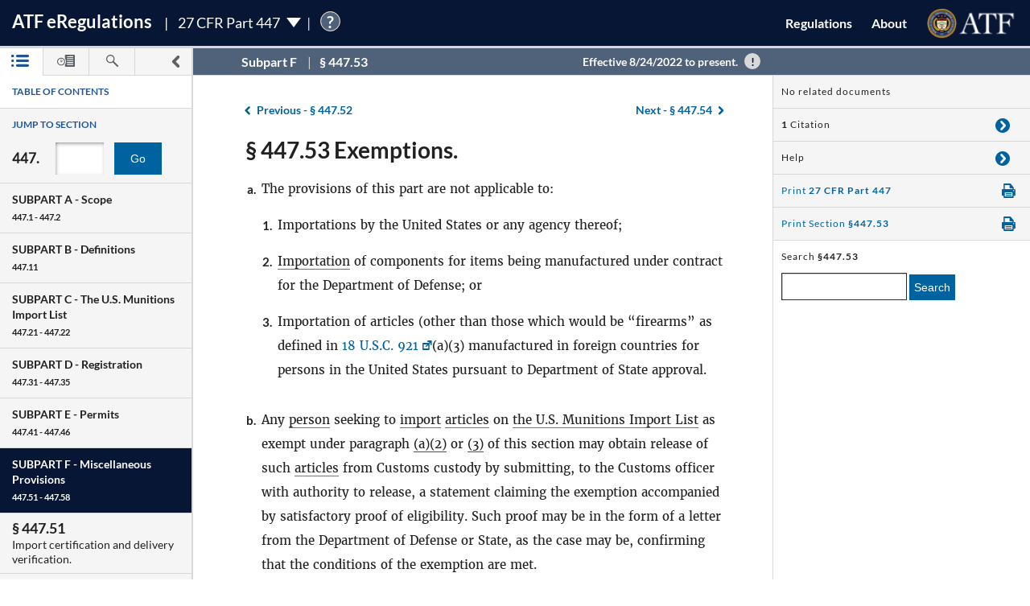

--- FILE ---
content_type: text/html; charset=utf-8
request_url: https://atf-eregs.app.cloud.gov/447-53/2022-08026
body_size: 15222
content:


<!DOCTYPE html>
<html class="no-js" lang="en">
    <head>
        
        <meta http-equiv="X-UA-Compatible" content="IE=8; IE=EDGE">
        <meta http-equiv="content-type" content="text/html; charset=utf-8" />
        <meta name="viewport" content="width=device-width, initial-scale=1">
        <title>
        
    
        27 CFR § 447.53 | eRegulations
    

        </title>
        

<link rel="shortcut icon" type="image/x-icon" href="/static/atf_eregs/favicon.ico"/>

        
        <script>
          window.APP_PREFIX = "/";
        </script>
        
          <link rel="stylesheet" href="/static/regulations/css/regulations.min.css"/>
          <script src="/static/atf_eregs/js/modernizr.js"></script>
          <script src="/static/regulations/js/built/regulations.min.js"></script>
        
        

        <!--[if lt IE 9]>
            <script src="/static/regulations/js/built/lib/respond/respond.min.js"></script>
        <![endif]-->
        
        

    </head>
    <!--[if lt IE 7]>      <body class="lt-ie9 lt-ie8 lt-ie7"> <![endif]-->
    <!--[if IE 7]>         <body class="lt-ie9 lt-ie8"> <![endif]-->
    <!--[if IE 8]>         <body class="lt-ie9"> <![endif]-->
    <!--[if IE 9]>         <body class="lt-ie10"> <![endif]-->
    <!--[if gt IE 9]><!--><body><!--<![endif]-->

      
        



  <script>
    (function(i,s,o,g,r,a,m){i['GoogleAnalyticsObject']=r;i[r]=i[r]||function(){
    (i[r].q=i[r].q||[]).push(arguments)},i[r].l=1*new Date();a=s.createElement(o),
    m=s.getElementsByTagName(o)[0];a.async=1;a.src=g;m.parentNode.insertBefore(a,m)
    })(window,document,'script','https://www.google-analytics.com/analytics.js','ga');

    ga('create', 'UA-48605964-38', 'auto');
    ga('set', 'anonymizeIp', true);
    ga('set', 'forceSSL', true);
    ga('send', 'pageview');
  </script>


      
      
        


  <script src="https://dap.digitalgov.gov/Universal-Federated-Analytics-Min.js?agency=DOJ&amp;subagency=ATF" id="_fed_an_ua_tag"></script>


      

      


<!--[if lt IE 8]>
    <div class="browser-warning displayed">
        <h2>Please note that the eRegulations tool does not support Internet Explorer version 7 or below.</h2>
        <ul>
            <li>To improve your experience, please <a href="http://browsehappy.com/">upgrade your browser <span class="cf-icon cf-icon-right"></span></a></li>
            <li>If you are using IE8 or later, you may need to turn off "Compatibility View."</li>
        </ul>
    </div>
<![endif]-->

<header id="site-header" class="reg-header chrome-header" role="banner">
<div class="main-head">
    <div class="title">
        <h1 class="site-title"><a href="/">ATF <span class="e">e</span>Regulations</a></h1>
        
        <h2 class="reg-title part-switcher-link">27 CFR Part 447 <span class="part-switcher"></span></h2><span id="tutorial_icon" class="tutorial_icon inline_span" tabindex="0">?</span>
        <div id="tutorial_0" class="tutorial part_help">
            <div class="tutorial-text-wrapper bshadow">
                <h3 class="help_title">Welcome to eRegs part 447</h3>
                <p>The following tutorial will show you around the part 447 landing page. </p>
                <ul>
                    <h4>Mouse controls:</h4>
                    <li>
                        Click the <span class="lato-bold">NEXT</spaan> button to continue.
                    </li>
                    <li>
                        Click the <span class="lato-bold">PREVIOUS</span> button to go back.
                    </li>
                    <li>
                        Click the <span class="lato-bold">red 'X'</span> to exit the tutorial. 
                    </li>
                    <h4>
                        Keyboard Controls:
                    </h4>
                    <li>
                        Press the <span class="lato-bold large-font">N</span> key for NEXT
                    </li>
                    <li>
                       Press the <span class="lato-bold large-font">P</span> key for PREVIOUS
                    </li>
                    <li>
                        Press the <span class="lato-bold large-font">E</span> key to exit the tutorial
                    </li>
                </ul> 
            </div>              
        </div>
        
        
    </div> <!-- /reg-title -->
    <nav class="app-nav">
        <a href="#" class="mobile-nav-trigger">
             <span class="cf-icon cf-icon-menu"></span>
             <span class="icon-text">Mobile navigation</span>
        </a>
        <ul class="app-nav-list">
            <li class="app-nav-list-item"><a href="/">Regulations</a></li>
            <li class="app-nav-list-item"><a href="/about">About</a></li>
            <li class="app-nav-list-item logo-list-item">
<a href="https://www.atf.gov" title="ATF Home">
    <img class="logo" src="/static/atf_eregs/atf-logo.png" alt="Bureau of Alcohol, Tobacco, Firearms and Explosives"/>
</a></li>
            <li class="app-nav-list-item org-title"><a href="https://www.atf.gov">Bureau of Alcohol, Tobacco, Firearms and Explosives</a>
</li>
        </ul>
    </nav>
    <div class="part-switcher-nav">
        <a href="/447">
            <li>
                <p>27 CFR Part 447</p>
                <p>Importation of Arms, Ammunition and Implements of War</p>
            </li>
        </a>
        <a href="/478">
            <li>
                <p>27 CFR Part 478</p>
                <p>Commerce in Firearms and Ammunition</p>
            </li>
        </a>
        <a href="/479">
            <li>
                <p>27 CFR Part 479</p>
                <p>Machine Guns, Destructive Devices, and Certain Other Firearms</p>
            </li>
        </a>
        <a href="/555">
            <li>
                <p>27 CFR Part 555</p>
                <p>Commerce in Explosives</p>
            </li>
        </a>
        <a href="/646">
            <li>
                <p>27 CFR Part 646</p>
                <p>Contraband Cigarettes</p>
            </li>
        </a>
        <a href="/771">
            <li>
                <p>27 CFR Part 771</p>
                <p>Rules of Practice in Explosive License and Permit Proceedings</p>
            </li>
        </a>
    </div>
</div>



<div class="sub-head
            
              
            ">
    
    <a href="#content-wrapper" class="hidden-text">Skip to main content</a> <!-- skip to content link for screen readers-->
    
    
    <div class="toc-head">
        
        <a href="#" id="panel-link" class="toc-toggle panel-slide"
           title="Navigation drawer toggle">
          <svg version="1.1" xmlns="http://www.w3.org/2000/svg" xmlns:xlink="http://www.w3.org/1999/xlink" x="0px" y="0px"
	 viewBox="0 0 1000 1000" xml:space="preserve">
<path d="M311.4,1000c-31.2,0-62.3-11.9-86.2-35.7c-47.7-47.7-47.7-124.9,0-172.5L517.1,500L225.2,208.1
	c-47.7-47.6-47.7-124.8,0-172.4C272.7-11.9,350-12,397.5,35.6l378.2,378.1c22.9,22.8,35.7,53.9,35.7,86.2
	c0,32.4-12.8,63.4-35.7,86.2L397.6,964.3C373.8,988.1,342.6,1000,311.4,1000z"/>
</svg>


          <svg version="1.1" xmlns="http://www.w3.org/2000/svg" xmlns:xlink="http://www.w3.org/1999/xlink" x="0px" y="0px"
	 viewBox="0 0 1000 1000" xml:space="preserve">
<path d="M689.6,0c31.2,0,62.3,11.9,86.2,35.7c47.7,47.7,47.7,124.9,0,172.5L483.9,500l291.8,291.8
	c47.7,47.6,47.7,124.8,0,172.4c-47.5,47.6-124.7,47.7-172.3,0.1L225.2,586.2c-22.9-22.8-35.7-53.9-35.7-86.2
	c0-32.4,12.8-63.4,35.7-86.2L603.3,35.6C627.1,11.8,658.3,0,689.6,0z"/>
</svg>


        </a>
        
        <ul class="drawer-toggles">
          
            
              <li><a href="#table-of-contents" id="menu-link" class="toc-nav-link current" title="Table of Contents"><span class="icon-text">Table of Contents</span><svg version="1.1" xmlns="http://www.w3.org/2000/svg" xmlns:xlink="http://www.w3.org/1999/xlink" x="0px" y="0px"
	 viewBox="0 0 1403.5 1000" xml:space="preserve"><g><path d="M1298.2,210H479.3c-58.2,0-105.1-47-105.1-105.1c0-58.2,46.9-105.1,105.1-105.1h818.9
		c58.2,0,105.3,47,105.3,105.1S1356.5,210,1298.2,210z M1403.5,499.6c0-58.2-47-105.1-105.3-105.1H479.3
		c-58.2,0-105.1,47-105.1,105.1s46.9,105.1,105.1,105.1h818.9C1356.5,604.8,1403.5,557.8,1403.5,499.6z M1403.5,894.4
		c0-58.1-47-105.1-105.3-105.1H479.3c-58.2,0-105.1,47-105.1,105.1c0,58.2,46.9,105.1,105.1,105.1h818.9
		C1356.5,999.5,1403.5,952.6,1403.5,894.4z"/><path d="M210.5,105.1c0,58.1-47.2,105.4-105.3,105.4C47,210.5,0,163.3,0,105.1S47-0.4,105.3-0.4
		C163.4-0.2,210.5,46.8,210.5,105.1z"/><path d="M210.5,105.1c0,58.1-47.2,105.4-105.3,105.4C47,210.5,0,163.3,0,105.1S47-0.4,105.3-0.4
		C163.4-0.2,210.5,46.8,210.5,105.1z"/><path d="M210.5,499.6c0,58.2-47.2,105.4-105.3,105.4C47,605,0,557.8,0,499.6s47-105.4,105.3-105.4
		C163.4,394.3,210.5,441.5,210.5,499.6z"/><path d="M210.5,894.2c0,58.2-47.2,105.4-105.3,105.4C47,999.6,0,952.5,0,894.2c0-58.1,47-105.4,105.3-105.4
		C163.4,788.8,210.5,836,210.5,894.2z"/></g></svg></a></li>
            
            
              <li><a href="#timeline" id="timeline-link" class="toc-nav-link" title="Regulation Timeline"><span class="icon-text">Regulation Timeline</span><svg version="1.1" xmlns="http://www.w3.org/2000/svg" xmlns:xlink="http://www.w3.org/1999/xlink" x="0px" y="0px"
	 viewBox="0 0 1417.8 1000" xml:space="preserve"><g><path d="M318.3,634.2c-3.1,0-6.5-0.6-9.6-1.8c-9.4-4-15.5-13-15.5-23.3V399.2c0-13.9,11.2-25.1,25.1-25.1
		c14,0,25.2,11.2,25.2,25.1v149l62-62c9.8-9.8,25.7-9.8,35.6,0c9.8,9.8,9.8,25.8,0,35.6L336.2,626.8
		C331.3,631.6,324.8,634.2,318.3,634.2z M637.5,571.9c0-175.7-143.1-318.7-318.7-318.7C142.9,253.2,0,396.3,0,571.9
		s142.9,318.9,318.7,318.9C494.4,890.8,637.5,747.7,637.5,571.9z M570.4,571.9c0,138.8-112.9,251.5-251.7,251.5
		c-138.7,0-251.5-112.9-251.5-251.5s112.9-251.5,251.5-251.5S570.4,433.3,570.4,571.9z"/><path d="M627,336.6c80,88.9,83.9,176.9,83.9,237.8c0,92.9-31.6,178.5-83.9,247.1V956c0,24.4,19.7,44.2,44.2,44.2h702.4
		c24.4,0,44.2-19.8,44.2-44.2V44.5c0-24.4-19.8-44.2-44.2-44.2H671.1c-24.5,0-44.2,19.8-44.2,44.2v157.9 M1283.6,845.8H783.5v-71.6
		h500.1V845.8z M1283.6,679.7H783.5v-71.6h500.1V679.7z M1283.6,513.5l-500.1,5.8v-71.6l500.1-5.8V513.5z M1283.6,353.3l-500.1,5.8
		v-71.6l500.1-5.8V353.3z M1283.6,193.2L783.5,199v-71.7l500.1-5.8V193.2z"/></g></svg></a></li>
            
            
              <li><a href="#search" id="search-link" class="toc-nav-link" title="Search"><span class="icon-text">Search</span><svg version="1.1" xmlns="http://www.w3.org/2000/svg" xmlns:xlink="http://www.w3.org/1999/xlink" x="0px" y="0px"
	 viewBox="0 0 1000 1000" xml:space="preserve"><path d="M979.5,881.8L636,538.1c36.6-54.7,57.8-120.6,57.8-191.2C693.8,155.6,538.2,0.1,347,0.1
	C155.4,0.2,0,155.6,0,346.9c0,191.4,155.4,346.9,346.9,346.9c70.4,0,136.4-21.2,191.2-57.7l343.5,343.7
	c13.3,13.6,31.3,20.3,49.1,20.3c17.7,0,35.5-6.8,48.9-20.3C1006.8,952.7,1006.8,908.7,979.5,881.8z M83.2,346.9
	c0-145.3,118.3-263.6,263.7-263.6c145.3,0,263.5,118.2,263.5,263.6S492.2,610.6,346.9,610.6C201.5,610.6,83.2,492.4,83.2,346.9z"/></svg></a></li>
            
          
        </ul>
    </div> <!-- /toc-head-->
    
    
    <div id="content-header" class="header-main group">
        <div class="wayfinding">
          
            <span class="subpart"></span>
            <span id="active-title"><em class="header-label"><span class="reg_part">§447</span></em></span>
          
        </div>
        
          <span class="effective-date">
            Effective
            
              8/24/2022 to present.
            

            
            <span class="help-tip">
              <p>Effective date is the date this part was last amended</p>
            </span>
          </span>
        
    </div>
    
</div>
</header>



<div id="menu" class="panel" data-page-type="reg-section" data-doc-id="447" data-cfr-title-number="27">
    
        
            
                
<div class="toc-drawer toc-container current hidden" id="table-of-contents">
    
    
        <div class="drawer-header">
            <h2 id="toc-title" class="toc-type">Table of Contents</h2>
            <div id="tutorial_1" class="tutorial floating banner_help left-top-offset">
                <div class="tutorial-arrow-left"></div>
                <div class="tutorial-text-wrapper bshadow">
                    <h3 class="help_title">TABLE OF CONTENTS</h3>
                    <p>This left sidebar contains the Part 447 TABLE OF CONTENTS. Use the TABLE OF CONTENTS to navigate to regulations by section number.</p>
                </div>
            </div>
            <div id="tutorial_2" class="tutorial banner_help">
                <div class="tutorial-arrow-up"></div>
                <div class="tutorial-text-wrapper bshadow">
                    <h3 class="help_title">JUMP TO SECTION</h3>
                    <p>Enter the section number in the input box and click the "Go" button to go directly to a specific section</p> 
                </div>   
            </div>
            <div id="tutorial_3" class="tutorial banner_help">
                <div class="tutorial-arrow-up"></div>
                <div class="tutorial-text-wrapper bshadow">
                    <h3 class="help_title">JUMP TO SECTION</h3>
                    <p>The section number is the set of numbers found after the period. Ex: The section number for 478.11 is the last two digits 11.</p>
                </div>
            </div>
            
            <div id="tutorial_4" class="tutorial banner_help left-margin-offset">
                <div class="tutorial-arrow-left"></div>
                <div class="tutorial-text-wrapper bshadow">
                    <h3 class="help_title">Regulations Subparts</h3>
                    <p>Each SUBPART contains a range of regulation sections pertaining to that subpart. Each SUBPART will show a title and number range.</p>
                </div>
            </div>
            <div id="tutorial_5" class="tutorial banner_help left-margin-offset">
                <div class="tutorial-arrow-left"></div>
                <div class="tutorial-text-wrapper bshadow">
                    <h3 class="help_title">Regulations Subparts</h3>
                    <p>Click on a SUBPART to expand it.</p>
                    <p>Click again to collapse it</p>
                    <p>Each section of that SUBPART shows the title and section number</p>
                    <p>You can find specific sections by expanding a SUBPART</p>
                </div>
            </div>
        </div><!-- /.drawer-header -->
    
    
    <nav id="toc" data-toc-version="2022-08026" class="toc-nav__base toc-nav__cfr-viewer drawer-content" role="navigation">
        <form class="search_toc">
            <p class="toc-type toc-search">Jump to section</p> 
            <p class="search-reg-part">447.</p><input type="text" title="enter section number" id="search_section_id" class="section_num" data-part-id="447"/>
            <button id="search_toc_btn" title="go to section" class="section-search-btn">Go</button>
        </form>
        <ol>
            
                
                    <li data-subpart-heading><h3 class="toc-nav__divider" data-section-id="447-Subpart-A" id="nav-447-Subpart-A">SUBPART A - <span class="subpart-subhead">Scope</span></h3></li>


    
        
            <li class><a href="/447-1/2022-08026#447-1" data-section-id="447-1" id="nav-447-1">
        <span class="toc-section-marker">§&nbsp;447.1 </span> General.
</a></li>
        
    
        
            <li class><a href="/447-2/2022-08026#447-2" data-section-id="447-2" id="nav-447-2">
        <span class="toc-section-marker">§&nbsp;447.2 </span> Relation to other laws and regulations.
</a></li>
        
    


                
            
                
                    <li data-subpart-heading><h3 class="toc-nav__divider" data-section-id="447-Subpart-B" id="nav-447-Subpart-B">SUBPART B - <span class="subpart-subhead">Definitions</span></h3></li>


    
        
            <li class><a href="/447-11/2022-08026#447-11" data-section-id="447-11" id="nav-447-11">
        <span class="toc-section-marker">§&nbsp;447.11 </span> Meaning of terms.
</a></li>
        
    


                
            
                
                    <li data-subpart-heading><h3 class="toc-nav__divider" data-section-id="447-Subpart-C" id="nav-447-Subpart-C">SUBPART C - <span class="subpart-subhead">The U.S. Munitions Import List</span></h3></li>


    
        
            <li class><a href="/447-21/2022-08026#447-21" data-section-id="447-21" id="nav-447-21">
        <span class="toc-section-marker">§&nbsp;447.21 </span> The U.S. Munitions Import List.
</a></li>
        
    
        
            <li class><a href="/447-22/2022-08026#447-22" data-section-id="447-22" id="nav-447-22">
        <span class="toc-section-marker">§&nbsp;447.22 </span> Forgings, castings, and machined bodies.
</a></li>
        
    


                
            
                
                    <li data-subpart-heading><h3 class="toc-nav__divider" data-section-id="447-Subpart-D" id="nav-447-Subpart-D">SUBPART D - <span class="subpart-subhead">Registration</span></h3></li>


    
        
            <li class><a href="/447-31/2022-08026#447-31" data-section-id="447-31" id="nav-447-31">
        <span class="toc-section-marker">§&nbsp;447.31 </span> Registration requirement.
</a></li>
        
    
        
            <li class><a href="/447-32/2022-08026#447-32" data-section-id="447-32" id="nav-447-32">
        <span class="toc-section-marker">§&nbsp;447.32 </span> Application for registration and refund of fee.
</a></li>
        
    
        
            <li class><a href="/447-33/2022-08026#447-33" data-section-id="447-33" id="nav-447-33">
        <span class="toc-section-marker">§&nbsp;447.33 </span> Notification of changes in information furnished by registrants.
</a></li>
        
    
        
            <li class><a href="/447-34/2022-08026#447-34" data-section-id="447-34" id="nav-447-34">
        <span class="toc-section-marker">§&nbsp;447.34 </span> Maintenance of records by persons required to register as importers of Import List articles.
</a></li>
        
    
        
            <li class><a href="/447-35/2022-08026#447-35" data-section-id="447-35" id="nav-447-35">
        <span class="toc-section-marker">§&nbsp;447.35 </span> Forms prescribed.
</a></li>
        
    


                
            
                
                    <li data-subpart-heading><h3 class="toc-nav__divider" data-section-id="447-Subpart-E" id="nav-447-Subpart-E">SUBPART E - <span class="subpart-subhead">Permits</span></h3></li>


    
        
            <li class><a href="/447-41/2022-08026#447-41" data-section-id="447-41" id="nav-447-41">
        <span class="toc-section-marker">§&nbsp;447.41 </span> Permit requirement.
</a></li>
        
    
        
            <li class><a href="/447-42/2022-08026#447-42" data-section-id="447-42" id="nav-447-42">
        <span class="toc-section-marker">§&nbsp;447.42 </span> Application for permit.
</a></li>
        
    
        
            <li class><a href="/447-43/2022-08026#447-43" data-section-id="447-43" id="nav-447-43">
        <span class="toc-section-marker">§&nbsp;447.43 </span> Terms of permit.
</a></li>
        
    
        
            <li class><a href="/447-44/2022-08026#447-44" data-section-id="447-44" id="nav-447-44">
        <span class="toc-section-marker">§&nbsp;447.44 </span> Permit denial, revocation or suspension.
</a></li>
        
    
        
            <li class><a href="/447-45/2022-08026#447-45" data-section-id="447-45" id="nav-447-45">
        <span class="toc-section-marker">§&nbsp;447.45 </span> Importation.
</a></li>
        
    
        
            <li class><a href="/447-46/2022-08026#447-46" data-section-id="447-46" id="nav-447-46">
        <span class="toc-section-marker">§&nbsp;447.46 </span> Articles in transit.
</a></li>
        
    


                
            
                
                    <li data-subpart-heading><h3 class="toc-nav__divider" data-section-id="447-Subpart-F" id="nav-447-Subpart-F">SUBPART F - <span class="subpart-subhead">Miscellaneous Provisions</span></h3></li>


    
        
            <li class><a href="/447-51/2022-08026#447-51" data-section-id="447-51" id="nav-447-51">
        <span class="toc-section-marker">§&nbsp;447.51 </span> Import certification and delivery verification.
</a></li>
        
    
        
            <li class><a href="/447-52/2022-08026#447-52" data-section-id="447-52" id="nav-447-52">
        <span class="toc-section-marker">§&nbsp;447.52 </span> Import restrictions applicable to certain countries.
</a></li>
        
    
        
            <li class><a href="/447-53/2022-08026#447-53" data-section-id="447-53" id="nav-447-53">
        <span class="toc-section-marker">§&nbsp;447.53 </span> Exemptions.
</a></li>
        
    
        
            <li class><a href="/447-54/2022-08026#447-54" data-section-id="447-54" id="nav-447-54">
        <span class="toc-section-marker">§&nbsp;447.54 </span> Administrative procedures inapplicable.
</a></li>
        
    
        
            <li class><a href="/447-55/2022-08026#447-55" data-section-id="447-55" id="nav-447-55">
        <span class="toc-section-marker">§&nbsp;447.55 </span> Departments of State and Defense consulted.
</a></li>
        
    
        
            <li class><a href="/447-56/2022-08026#447-56" data-section-id="447-56" id="nav-447-56">
        <span class="toc-section-marker">§&nbsp;447.56 </span> Authority of Customs officers.
</a></li>
        
    
        
            <li class><a href="/447-57/2022-08026#447-57" data-section-id="447-57" id="nav-447-57">
        <span class="toc-section-marker">§&nbsp;447.57 </span> U.S. military defense articles.
</a></li>
        
    
        
            <li class><a href="/447-58/2022-08026#447-58" data-section-id="447-58" id="nav-447-58">
        <span class="toc-section-marker">§&nbsp;447.58 </span> Delegations of the Director.
</a></li>
        
    


                
            
                
                    <li data-subpart-heading><h3 class="toc-nav__divider" data-section-id="447-Subpart-G" id="nav-447-Subpart-G">SUBPART G - <span class="subpart-subhead">Penalties, Seizures and Forfeitures</span></h3></li>


    
        
            <li class><a href="/447-61/2022-08026#447-61" data-section-id="447-61" id="nav-447-61">
        <span class="toc-section-marker">§&nbsp;447.61 </span> Unlawful importation.
</a></li>
        
    
        
            <li class><a href="/447-62/2022-08026#447-62" data-section-id="447-62" id="nav-447-62">
        <span class="toc-section-marker">§&nbsp;447.62 </span> False statements or concealment of facts.
</a></li>
        
    
        
            <li class><a href="/447-63/2022-08026#447-63" data-section-id="447-63" id="nav-447-63">
        <span class="toc-section-marker">§&nbsp;447.63 </span> Seizure and forfeiture.
</a></li>
        
    


                
            
        </ol>
    </nav>
</div>

            
        
    
    
        <div id="timeline" class="history-drawer toc-container hidden">
            <div class="drawer-header">
                <h2 class="toc-type">Regulation Timeline</h2>
            </div><!-- /.drawer-header -->
            <div class="drawer-content">
                <p class="effective-label">Find the regulation effective on this date:</p>
                <div class="form-wrap group">
                <form action="/regulation_redirect/447-53"
                      method="GET" class="date-input">
                  <input type="text" name="month" class="month-input" maxlength="2" value="01" title="Effective month" />
                  / <input type="text" name="day" class="day-input" maxlength="2" value="19" title="Effective day"/>
                  / <input type="text" name="year" class="year-input" maxlength="4" value="2026" title="Effective year" />
                  <button type="submit" class="find-button">Find</button>
                </form>
                </div><!--./date-form-->
                
                <ul class="version-list" id="history-toc-list">
                
                    <li class="current status-list" data-base-version="2022-08026">
                    <a href="/447-53/2022-08026" class="version-link" data-version="2022-08026" id="link-2022-08026">
                        
                            <h3>Current Law</h3>
                        
                        <span class="version-date">8/24/2022</span>
                    </a>
                        <div class="timeline-content-wrap">
                            <h3 class="final-rule">Final Rule</h3>
                            <ul class="rule-list">
                            
                              
                                
                                  <li><a href="https://www.federalregister.gov/documents/2022/04/26/2022-08026/definition-of-frame-or-receiver-and-identification-of-firearms" class="external fr-notice" target="_blank"
   
   aria-label="Published 4/26/2022, Link opens in a new window"
   
>Published 4/26/2022</a>
</li>
                                
                              
                            
                            </ul>
                            <div class="diff-selector group">
                                <h3 class="compare-title">Compare 447 effective on 8/24/2022 with</h3>
                                <form action="/diff_redirect/447-53/2022-08026" method="GET">
                                  <div class="select-content">
                                    <select name="new_version" title="Compare version">
                                        
                                            
                                        
                                            
                                                <option value="2018-27763">3/26/2019</option>
                                            
                                        
                                            
                                                <option value="2015-12992">6/29/2015</option>
                                            
                                        
                                            
                                                <option value="2014-18842">8/11/2014</option>
                                            
                                        
                                            
                                                <option value="2014-06778">4/28/2014</option>
                                            
                                        
                                            
                                                <option value="2014-02580">4/8/2014</option>
                                            
                                        
                                            
                                                <option value="2013-09392">4/22/2013</option>
                                            
                                        
                                            
                                                <option value="E8-23178">10/2/2008</option>
                                            
                                        
                                            
                                                <option value="E7-24910">12/26/2007</option>
                                            
                                        
                                            
                                                <option value="03-1657">1/24/2003</option>
                                            
                                        
                                    </select>
                                  </div> <!--/.select-content-->
                                  <div class="diff-button-wrapper">
                                      <button>Show Differences</button>
                                  </div>
                                </form>
                            </div><!--/.diff-selector-->
                        </div><!--/.timeline-content-wrap-->
                    </li>
                
                    <li class="status-list" data-base-version="2018-27763">
                    <a href="/447-53/2018-27763" class="version-link" data-version="2018-27763" id="link-2018-27763">
                        
                        <span class="version-date">3/26/2019</span>
                    </a>
                        <div class="timeline-content-wrap">
                            <h3 class="final-rule">Final Rule</h3>
                            <ul class="rule-list">
                            
                              
                                
                                  <li><a href="https://www.federalregister.gov/documents/2018/12/26/2018-27763/bump-stock-type-devices" class="external fr-notice" target="_blank"
   
   aria-label="Published 12/26/2018, Link opens in a new window"
   
>Published 12/26/2018</a>
</li>
                                
                              
                            
                            </ul>
                            <div class="diff-selector group">
                                <h3 class="compare-title">Compare 447 effective on 3/26/2019 with</h3>
                                <form action="/diff_redirect/447-53/2022-08026" method="GET">
                                  <div class="select-content">
                                    <select name="new_version" title="Compare version">
                                        
                                            
                                        
                                            
                                                <option value="2018-27763">3/26/2019</option>
                                            
                                        
                                            
                                                <option value="2015-12992">6/29/2015</option>
                                            
                                        
                                            
                                                <option value="2014-18842">8/11/2014</option>
                                            
                                        
                                            
                                                <option value="2014-06778">4/28/2014</option>
                                            
                                        
                                            
                                                <option value="2014-02580">4/8/2014</option>
                                            
                                        
                                            
                                                <option value="2013-09392">4/22/2013</option>
                                            
                                        
                                            
                                                <option value="E8-23178">10/2/2008</option>
                                            
                                        
                                            
                                                <option value="E7-24910">12/26/2007</option>
                                            
                                        
                                            
                                                <option value="03-1657">1/24/2003</option>
                                            
                                        
                                    </select>
                                  </div> <!--/.select-content-->
                                  <div class="diff-button-wrapper">
                                      <button>Show Differences</button>
                                  </div>
                                </form>
                            </div><!--/.diff-selector-->
                        </div><!--/.timeline-content-wrap-->
                    </li>
                
                    <li class="status-list" data-base-version="2015-12992">
                    <a href="/447-53/2015-12992" class="version-link" data-version="2015-12992" id="link-2015-12992">
                        
                        <span class="version-date">6/29/2015</span>
                    </a>
                        <div class="timeline-content-wrap">
                            <h3 class="final-rule">Final Rule</h3>
                            <ul class="rule-list">
                            
                              
                                
                                  <li><a href="https://www.federalregister.gov/documents/2015/05/29/2015-12992/importation-of-arms-ammunition-and-defense-articles-removal-of-certain-defense-articles-currently-on" class="external fr-notice" target="_blank"
   
   aria-label="Published 5/29/2015, Link opens in a new window"
   
>Published 5/29/2015</a>
</li>
                                
                              
                            
                            </ul>
                            <div class="diff-selector group">
                                <h3 class="compare-title">Compare 447 effective on 6/29/2015 with</h3>
                                <form action="/diff_redirect/447-53/2022-08026" method="GET">
                                  <div class="select-content">
                                    <select name="new_version" title="Compare version">
                                        
                                            
                                        
                                            
                                                <option value="2018-27763">3/26/2019</option>
                                            
                                        
                                            
                                                <option value="2015-12992">6/29/2015</option>
                                            
                                        
                                            
                                                <option value="2014-18842">8/11/2014</option>
                                            
                                        
                                            
                                                <option value="2014-06778">4/28/2014</option>
                                            
                                        
                                            
                                                <option value="2014-02580">4/8/2014</option>
                                            
                                        
                                            
                                                <option value="2013-09392">4/22/2013</option>
                                            
                                        
                                            
                                                <option value="E8-23178">10/2/2008</option>
                                            
                                        
                                            
                                                <option value="E7-24910">12/26/2007</option>
                                            
                                        
                                            
                                                <option value="03-1657">1/24/2003</option>
                                            
                                        
                                    </select>
                                  </div> <!--/.select-content-->
                                  <div class="diff-button-wrapper">
                                      <button>Show Differences</button>
                                  </div>
                                </form>
                            </div><!--/.diff-selector-->
                        </div><!--/.timeline-content-wrap-->
                    </li>
                
                    <li class="status-list" data-base-version="2014-18842">
                    <a href="/447-53/2014-18842" class="version-link" data-version="2014-18842" id="link-2014-18842">
                        
                        <span class="version-date">8/11/2014</span>
                    </a>
                        <div class="timeline-content-wrap">
                            <h3 class="final-rule">Final Rule</h3>
                            <ul class="rule-list">
                            
                              
                                
                                  <li><a href="https://www.federalregister.gov/documents/2014/08/11/2014-18842/technical-amendments-to-regulations" class="external fr-notice" target="_blank"
   
   aria-label="Published 8/11/2014, Link opens in a new window"
   
>Published 8/11/2014</a>
</li>
                                
                              
                            
                            </ul>
                            <div class="diff-selector group">
                                <h3 class="compare-title">Compare 447 effective on 8/11/2014 with</h3>
                                <form action="/diff_redirect/447-53/2022-08026" method="GET">
                                  <div class="select-content">
                                    <select name="new_version" title="Compare version">
                                        
                                            
                                        
                                            
                                                <option value="2018-27763">3/26/2019</option>
                                            
                                        
                                            
                                                <option value="2015-12992">6/29/2015</option>
                                            
                                        
                                            
                                                <option value="2014-18842">8/11/2014</option>
                                            
                                        
                                            
                                                <option value="2014-06778">4/28/2014</option>
                                            
                                        
                                            
                                                <option value="2014-02580">4/8/2014</option>
                                            
                                        
                                            
                                                <option value="2013-09392">4/22/2013</option>
                                            
                                        
                                            
                                                <option value="E8-23178">10/2/2008</option>
                                            
                                        
                                            
                                                <option value="E7-24910">12/26/2007</option>
                                            
                                        
                                            
                                                <option value="03-1657">1/24/2003</option>
                                            
                                        
                                    </select>
                                  </div> <!--/.select-content-->
                                  <div class="diff-button-wrapper">
                                      <button>Show Differences</button>
                                  </div>
                                </form>
                            </div><!--/.diff-selector-->
                        </div><!--/.timeline-content-wrap-->
                    </li>
                
                    <li class="status-list" data-base-version="2014-06778">
                    <a href="/447-53/2014-06778" class="version-link" data-version="2014-06778" id="link-2014-06778">
                        
                        <span class="version-date">4/28/2014</span>
                    </a>
                        <div class="timeline-content-wrap">
                            <h3 class="final-rule">Final Rule</h3>
                            <ul class="rule-list">
                            
                              
                                
                                  <li><a href="https://www.federalregister.gov/documents/2014/03/27/2014-06778/importation-of-arms-ammunition-and-defense-articles-removal-of-certain-defense-articles-currently-on" class="external fr-notice" target="_blank"
   
   aria-label="Published 3/27/2014, Link opens in a new window"
   
>Published 3/27/2014</a>
</li>
                                
                              
                            
                            </ul>
                            <div class="diff-selector group">
                                <h3 class="compare-title">Compare 447 effective on 4/28/2014 with</h3>
                                <form action="/diff_redirect/447-53/2022-08026" method="GET">
                                  <div class="select-content">
                                    <select name="new_version" title="Compare version">
                                        
                                            
                                        
                                            
                                                <option value="2018-27763">3/26/2019</option>
                                            
                                        
                                            
                                                <option value="2015-12992">6/29/2015</option>
                                            
                                        
                                            
                                                <option value="2014-18842">8/11/2014</option>
                                            
                                        
                                            
                                                <option value="2014-06778">4/28/2014</option>
                                            
                                        
                                            
                                                <option value="2014-02580">4/8/2014</option>
                                            
                                        
                                            
                                                <option value="2013-09392">4/22/2013</option>
                                            
                                        
                                            
                                                <option value="E8-23178">10/2/2008</option>
                                            
                                        
                                            
                                                <option value="E7-24910">12/26/2007</option>
                                            
                                        
                                            
                                                <option value="03-1657">1/24/2003</option>
                                            
                                        
                                    </select>
                                  </div> <!--/.select-content-->
                                  <div class="diff-button-wrapper">
                                      <button>Show Differences</button>
                                  </div>
                                </form>
                            </div><!--/.diff-selector-->
                        </div><!--/.timeline-content-wrap-->
                    </li>
                
                    <li class="status-list" data-base-version="2014-02580">
                    <a href="/447-53/2014-02580" class="version-link" data-version="2014-02580" id="link-2014-02580">
                        
                        <span class="version-date">4/8/2014</span>
                    </a>
                        <div class="timeline-content-wrap">
                            <h3 class="final-rule">Final Rule</h3>
                            <ul class="rule-list">
                            
                              
                                
                                  <li><a href="https://www.federalregister.gov/documents/2014/02/07/2014-02580/importation-of-arms-ammunition-and-implements-of-war-and-machine-guns-destructive-devices-and" class="external fr-notice" target="_blank"
   
   aria-label="Published 2/7/2014, Link opens in a new window"
   
>Published 2/7/2014</a>
</li>
                                
                              
                            
                            </ul>
                            <div class="diff-selector group">
                                <h3 class="compare-title">Compare 447 effective on 4/8/2014 with</h3>
                                <form action="/diff_redirect/447-53/2022-08026" method="GET">
                                  <div class="select-content">
                                    <select name="new_version" title="Compare version">
                                        
                                            
                                        
                                            
                                                <option value="2018-27763">3/26/2019</option>
                                            
                                        
                                            
                                                <option value="2015-12992">6/29/2015</option>
                                            
                                        
                                            
                                                <option value="2014-18842">8/11/2014</option>
                                            
                                        
                                            
                                                <option value="2014-06778">4/28/2014</option>
                                            
                                        
                                            
                                                <option value="2014-02580">4/8/2014</option>
                                            
                                        
                                            
                                                <option value="2013-09392">4/22/2013</option>
                                            
                                        
                                            
                                                <option value="E8-23178">10/2/2008</option>
                                            
                                        
                                            
                                                <option value="E7-24910">12/26/2007</option>
                                            
                                        
                                            
                                                <option value="03-1657">1/24/2003</option>
                                            
                                        
                                    </select>
                                  </div> <!--/.select-content-->
                                  <div class="diff-button-wrapper">
                                      <button>Show Differences</button>
                                  </div>
                                </form>
                            </div><!--/.diff-selector-->
                        </div><!--/.timeline-content-wrap-->
                    </li>
                
                    <li class="status-list" data-base-version="2013-09392">
                    <a href="/447-53/2013-09392" class="version-link" data-version="2013-09392" id="link-2013-09392">
                        
                        <span class="version-date">4/22/2013</span>
                    </a>
                        <div class="timeline-content-wrap">
                            <h3 class="final-rule">Final Rule</h3>
                            <ul class="rule-list">
                            
                              
                                
                                  <li><a href="https://www.federalregister.gov/documents/2013/04/22/2013-09392/importation-of-defense-articles-and-defense-services-us-munitions-import-list-2011r-20p" class="external fr-notice" target="_blank"
   
   aria-label="Published 4/22/2013, Link opens in a new window"
   
>Published 4/22/2013</a>
</li>
                                
                              
                            
                            </ul>
                            <div class="diff-selector group">
                                <h3 class="compare-title">Compare 447 effective on 4/22/2013 with</h3>
                                <form action="/diff_redirect/447-53/2022-08026" method="GET">
                                  <div class="select-content">
                                    <select name="new_version" title="Compare version">
                                        
                                            
                                        
                                            
                                                <option value="2018-27763">3/26/2019</option>
                                            
                                        
                                            
                                                <option value="2015-12992">6/29/2015</option>
                                            
                                        
                                            
                                                <option value="2014-18842">8/11/2014</option>
                                            
                                        
                                            
                                                <option value="2014-06778">4/28/2014</option>
                                            
                                        
                                            
                                                <option value="2014-02580">4/8/2014</option>
                                            
                                        
                                            
                                                <option value="2013-09392">4/22/2013</option>
                                            
                                        
                                            
                                                <option value="E8-23178">10/2/2008</option>
                                            
                                        
                                            
                                                <option value="E7-24910">12/26/2007</option>
                                            
                                        
                                            
                                                <option value="03-1657">1/24/2003</option>
                                            
                                        
                                    </select>
                                  </div> <!--/.select-content-->
                                  <div class="diff-button-wrapper">
                                      <button>Show Differences</button>
                                  </div>
                                </form>
                            </div><!--/.diff-selector-->
                        </div><!--/.timeline-content-wrap-->
                    </li>
                
                    <li class="status-list" data-base-version="E8-23178">
                    <a href="/447-53/E8-23178" class="version-link" data-version="E8-23178" id="link-E8-23178">
                        
                        <span class="version-date">10/2/2008</span>
                    </a>
                        <div class="timeline-content-wrap">
                            <h3 class="final-rule">Final Rule</h3>
                            <ul class="rule-list">
                            
                              
                                
                                  <li><a href="https://www.federalregister.gov/documents/2008/10/02/E8-23178/technical-amendments-to-regulations-in-title-27-chapter-ii-2006r-6p" class="external fr-notice" target="_blank"
   
   aria-label="Published 10/2/2008, Link opens in a new window"
   
>Published 10/2/2008</a>
</li>
                                
                              
                            
                            </ul>
                            <div class="diff-selector group">
                                <h3 class="compare-title">Compare 447 effective on 10/2/2008 with</h3>
                                <form action="/diff_redirect/447-53/2022-08026" method="GET">
                                  <div class="select-content">
                                    <select name="new_version" title="Compare version">
                                        
                                            
                                        
                                            
                                                <option value="2018-27763">3/26/2019</option>
                                            
                                        
                                            
                                                <option value="2015-12992">6/29/2015</option>
                                            
                                        
                                            
                                                <option value="2014-18842">8/11/2014</option>
                                            
                                        
                                            
                                                <option value="2014-06778">4/28/2014</option>
                                            
                                        
                                            
                                                <option value="2014-02580">4/8/2014</option>
                                            
                                        
                                            
                                                <option value="2013-09392">4/22/2013</option>
                                            
                                        
                                            
                                                <option value="E8-23178">10/2/2008</option>
                                            
                                        
                                            
                                                <option value="E7-24910">12/26/2007</option>
                                            
                                        
                                            
                                                <option value="03-1657">1/24/2003</option>
                                            
                                        
                                    </select>
                                  </div> <!--/.select-content-->
                                  <div class="diff-button-wrapper">
                                      <button>Show Differences</button>
                                  </div>
                                </form>
                            </div><!--/.diff-selector-->
                        </div><!--/.timeline-content-wrap-->
                    </li>
                
                    <li class="status-list" data-base-version="E7-24910">
                    <a href="/447-53/E7-24910" class="version-link" data-version="E7-24910" id="link-E7-24910">
                        
                        <span class="version-date">12/26/2007</span>
                    </a>
                        <div class="timeline-content-wrap">
                            <h3 class="final-rule">Final Rule</h3>
                            <ul class="rule-list">
                            
                              
                                
                                  <li><a href="https://www.federalregister.gov/documents/2007/12/26/E7-24910/us-munitions-import-list-and-import-restrictions-applicable-to-certain-countries-2005r-5p" class="external fr-notice" target="_blank"
   
   aria-label="Published 12/26/2007, Link opens in a new window"
   
>Published 12/26/2007</a>
</li>
                                
                              
                            
                            </ul>
                            <div class="diff-selector group">
                                <h3 class="compare-title">Compare 447 effective on 12/26/2007 with</h3>
                                <form action="/diff_redirect/447-53/2022-08026" method="GET">
                                  <div class="select-content">
                                    <select name="new_version" title="Compare version">
                                        
                                            
                                        
                                            
                                                <option value="2018-27763">3/26/2019</option>
                                            
                                        
                                            
                                                <option value="2015-12992">6/29/2015</option>
                                            
                                        
                                            
                                                <option value="2014-18842">8/11/2014</option>
                                            
                                        
                                            
                                                <option value="2014-06778">4/28/2014</option>
                                            
                                        
                                            
                                                <option value="2014-02580">4/8/2014</option>
                                            
                                        
                                            
                                                <option value="2013-09392">4/22/2013</option>
                                            
                                        
                                            
                                                <option value="E8-23178">10/2/2008</option>
                                            
                                        
                                            
                                                <option value="E7-24910">12/26/2007</option>
                                            
                                        
                                            
                                                <option value="03-1657">1/24/2003</option>
                                            
                                        
                                    </select>
                                  </div> <!--/.select-content-->
                                  <div class="diff-button-wrapper">
                                      <button>Show Differences</button>
                                  </div>
                                </form>
                            </div><!--/.diff-selector-->
                        </div><!--/.timeline-content-wrap-->
                    </li>
                
                    <li class="status-list" data-base-version="03-1657">
                    <a href="/447-53/03-1657" class="version-link" data-version="03-1657" id="link-03-1657">
                        
                        <span class="version-date">1/24/2003</span>
                    </a>
                        <div class="timeline-content-wrap">
                            <h3 class="final-rule">Final Rule</h3>
                            <ul class="rule-list">
                            
                              
                                
                                  <li><a href="https://www.federalregister.gov/documents/2003/01/24/03-1657/reorganization-of-title-27-code-of-federal-regulations" class="external fr-notice" target="_blank"
   
   aria-label="Published 1/24/2003, Link opens in a new window"
   
>Published 1/24/2003</a>
</li>
                                
                              
                            
                            </ul>
                            <div class="diff-selector group">
                                <h3 class="compare-title">Compare 447 effective on 1/24/2003 with</h3>
                                <form action="/diff_redirect/447-53/2022-08026" method="GET">
                                  <div class="select-content">
                                    <select name="new_version" title="Compare version">
                                        
                                            
                                        
                                            
                                                <option value="2018-27763">3/26/2019</option>
                                            
                                        
                                            
                                                <option value="2015-12992">6/29/2015</option>
                                            
                                        
                                            
                                                <option value="2014-18842">8/11/2014</option>
                                            
                                        
                                            
                                                <option value="2014-06778">4/28/2014</option>
                                            
                                        
                                            
                                                <option value="2014-02580">4/8/2014</option>
                                            
                                        
                                            
                                                <option value="2013-09392">4/22/2013</option>
                                            
                                        
                                            
                                                <option value="E8-23178">10/2/2008</option>
                                            
                                        
                                            
                                                <option value="E7-24910">12/26/2007</option>
                                            
                                        
                                            
                                                <option value="03-1657">1/24/2003</option>
                                            
                                        
                                    </select>
                                  </div> <!--/.select-content-->
                                  <div class="diff-button-wrapper">
                                      <button>Show Differences</button>
                                  </div>
                                </form>
                            </div><!--/.diff-selector-->
                        </div><!--/.timeline-content-wrap-->
                    </li>
                
                </ul>
            </div>
        </div> <!--/#history-->
    
    
    <div id="search" class="search-drawer toc-container hidden">
        <div class="drawer-header">
            <h2 class="toc-type">Search</h2>
        </div><!-- /.drawer-header -->
        <div class="drawer-content">
            <form action="/search/447" method="GET" role="search" data-doc-type="cfr">
                <div class="search-box">
                    <input type="text" name="q" value="" id="search-input" title="Search term"/><button type="submit"><span class="cf-icon cf-icon-search"></span><strong class="icon-text">Search</strong></button>
                </div><!--/.search-box-->
                <div class="version-search">
                    <h3>Search in regulation effective:</h3>
                    <div class="select-content">
                        <select name="version" id="version-select" title="Effective version">
                        
                            <option value="2022-08026" selected="selected">8/24/2022</option>
                        
                            <option value="2018-27763">3/26/2019</option>
                        
                            <option value="2015-12992">6/29/2015</option>
                        
                            <option value="2014-18842">8/11/2014</option>
                        
                            <option value="2014-06778">4/28/2014</option>
                        
                            <option value="2014-02580">4/8/2014</option>
                        
                            <option value="2013-09392">4/22/2013</option>
                        
                            <option value="E8-23178">10/2/2008</option>
                        
                            <option value="E7-24910">12/26/2007</option>
                        
                            <option value="03-1657">1/24/2003</option>
                        
                        </select>
                    </div> <!--/.select-content-->
                </div><!--/.version-search-->
            </form>
        </div><!-- /.drawer-content -->
    </div> <!--/#search-->
    
</div> <!-- /.panel -->



<div class="wrap group">
<div id="main-content-overlay" class="main-content-overlay"></div>
<div id="main-content-overlay-2" class="main-content-overlay-2"></div>

<main role="main">
  <div id="content-body" class="main-content">
      
      
      
          <section id="content-wrapper" class="reg-text">

    
        


    
        
            

<section
        id="447-53"
        class="reg-section"
        tabindex="0"
        data-permalink-section
        data-base-version="2022-08026"
        data-page-type="reg-section"
        data-label="§ 447.53"
        >
        <a href="#calc_title"><div class="calc_btn"></div></a>
        <div id="regulation_content">
            <a href="#calc_title"><div class="calc_btn"></div></a>
            <h3 class="section-title" tabindex="0"> §&nbsp;447.53 Exemptions. </h3>
            

            <ol class="level-1">
            
                
                

<li
    
    
    data-label="§ 447.53(a)"
    id="447-53-a" data-permalink-section
    
    
>
    



<div class="node not-called-out">
<div class="not-called-out-extend"></div>

  
    <p >

      
      
      

      <span class="paragraph-text">
      
          <span class="stripped-marker">a.</span><span class="paragraph-marker">(a)</span> The provisions of this part are not applicable to:
      
      </span>

    </p>

    

  

</div>


<ol class="level-2">
    
        
            

<li
    
    
    data-label="§ 447.53(a)(1)"
    id="447-53-a-1" data-permalink-section
    
    
>
    



<div class="node not-called-out">
<div class="not-called-out-extend"></div>

  
    <p >

      
      
      

      <span class="paragraph-text">
      
          <span class="stripped-marker">1.</span><span class="paragraph-marker">(1)</span> Importations by the United States or any agency thereof;
      
      </span>

    </p>

    

  

</div>




</li>

        
    
        
            

<li
    
    
    data-label="§ 447.53(a)(2)"
    id="447-53-a-2" data-permalink-section
    
    
>
    



<div class="node not-called-out">
<div class="not-called-out-extend"></div>

  
    <p >

      
      
      

      <span class="paragraph-text">
      
          <span class="stripped-marker">2.</span><span class="paragraph-marker">(2)</span> <a href="/447-11/2022-08026#447-11-p3984137023" class="citation definition" data-definition="447-11-p3984137023" data-defined-term="importation">Importation</a> of components for items being manufactured under contract for the Department of Defense; or
      
      </span>

    </p>

    

  

</div>




</li>

        
    
        
            

<li
    
    
    data-label="§ 447.53(a)(3)"
    id="447-53-a-3" data-permalink-section
    
    
>
    



<div class="node not-called-out">
<div class="not-called-out-extend"></div>

  
    <p >

      
      
      

      <span class="paragraph-text">
      
          <span class="stripped-marker">3.</span><span class="paragraph-marker">(3)</span> Importation of articles (other than those which would be “firearms” as defined in <a href="http://www.govinfo.gov/link/uscode/18/921?year=mostrecent" class="external citation" target="_blank"
   
   aria-label="18 U.S.C. 921, Link opens in a new window"
   
>18 U.S.C. 921</a>(a)(3) manufactured in foreign countries for persons in the United States pursuant to Department of State approval.
      
      </span>

    </p>

    

  

</div>




</li>

        
    
</ol>



</li>

                
                

<li
    
    
    data-label="§ 447.53(b)"
    id="447-53-b" data-permalink-section
    
    
>
    



<div class="node not-called-out">
<div class="not-called-out-extend"></div>

  
    <p >

      
      
      

      <span class="paragraph-text">
      
          <span class="stripped-marker">b.</span><span class="paragraph-marker">(b)</span> Any <a href="/447-11/2022-08026#447-11-p3550103376" class="citation definition" data-definition="447-11-p3550103376" data-defined-term="person">person</a> seeking to <a href="/447-11/2022-08026#447-11-p3984137023" class="citation definition" data-definition="447-11-p3984137023" data-defined-term="import">import</a> <a href="/447-11/2022-08026#447-11-p1448930519" class="citation definition" data-definition="447-11-p1448930519" data-defined-term="article">articles</a> on <a href="/447-11/2022-08026#447-11-p3367907674" class="citation definition" data-definition="447-11-p3367907674" data-defined-term="the u.s. munitions import list">the U.S. Munitions Import List</a> as exempt under paragraph <a href="/447-53/2022-08026#447-53-a-2" class="citation internal" data-section-id="447-53">(a)(2)</a> or <a href="/447-53/2022-08026#447-53-a-3" class="citation internal" data-section-id="447-53">(3)</a> of this section may obtain release 
                    
                    of such <a href="/447-11/2022-08026#447-11-p1448930519" class="citation definition" data-definition="447-11-p1448930519" data-defined-term="article">articles</a> from Customs custody by submitting, to the Customs officer with authority to release, a statement claiming the exemption accompanied by satisfactory proof of eligibility. Such proof may be in the form of a letter from the Department of Defense or State, as the case may be, confirming that the conditions of the exemption are met.
      
      </span>

    </p>

    

  

</div>




</li>

                
            
            </ol>

            

            


        </div>
</section>


        
    


        



        



        


<nav class="section-nav footer-nav" role="navigation" id="child_nav_section">
    <ul>


        <li class="previous next-prev">
            <a href="/447-52/2022-08026#447-52"
               class="navigation-link backward next-prev-link"
               data-linked-section="447-52"
               data-page-type="reg-section"
            ><span class="cf-icon cf-icon-left"></span><span class="next-prev-label">Previous - </span>&sect;&nbsp;447.52 </a> <span class="next-prev-title">Import restrictions applicable to certain countries.</span>
        </li>





        <li class="next next-prev">
            <a href="/447-54/2022-08026#447-54"
               class="navigation-link forward next-prev-link"
               data-linked-section="447-54"
               data-page-type="reg-section"
            ><span class="cf-icon cf-icon-right"></span><span class="next-prev-label">Next - </span>&sect;&nbsp;447.54</a> <span class="next-prev-title">Administrative procedures inapplicable.</span>
        </li>


    </ul>
</nav>


    

</section> <!-- /.reg-text -->

      
  </div> <!-- /.main-content -->
</main>


<div id="sidebar" class="secondary-content" role="complementary">
    <div class="sidebar-tutorial-overlay"></div>
    <div id="sidebar-content" class="sidebar-inner">
        <section id="definition" class="regs-meta"></section>
        
            

<section data-cache-key="sidebar" data-cache-value=447-53">

  
<section id="atf-resources" class="regs-meta">
  
    <header class="group">
      <h4>No related documents</h4>
    </header>
  
</section>



  <section id="atf_citations" class="regs-meta">
  
    
  
    
  
    
  
    
  
    
  
    
  
    
  
    
  
    
  
    
  
    
  
    
  
    
  
    
  
    
  
    
  
    
  
    
  
    
    <div class="list-container"></div>
      <header class="expandable">
          
            <h4><strong>1 </strong>Citation</h4>
          
          <a href="#" tabindex="0">
            <span class="icon-text">Show/Hide Contents</span>
          </a>
      </header>
      <!-- citations -->
      <div class="chunk expand-drawer start-collapsed">
      <ul>
      
        <li class="hidden_cite">T.D. ATF-8, 39 FR 3251, Jan. 25, 1974, as amended by T.D. ATF-215, 50 FR 42162, Oct. 18, 1985</li>
      
      </ul>
    
  
    
  
    
  
    
  
    
  
    
  
    
  
    
  
    
  
    
  
    
  
    
  
    
  
    
  
    
  
    
  
    
  
    
  
    
  
    
  
    
  
    
  
    
  
    
  
    
  
    
  
    
  
    
  
    
  
    
  
    
  
    
  
    
  
    
  
    
  
    
  
    
  
    
  
    
  
    
  
    
  
    
  
    
  
    
  
    
  
    
  
    
  
    
  
    
  
    
  
    
  
    
  
    
  
    
  
    
  
    
  
    
  
    
  
    
  
    
  
    
  
    
  
    
  
    
  
    
  
    
  
    
  
    
  
    
  
    
  
    
  
    
  
    
  
    
  
    
  
    
  
    
  
    
  
    
  
    
  
    
  
    
  
    
  
    
  
    
  
    
  
    
  
    
  
    
  
    
  
    
  
    
  
    
  
    
  
    
  
    
  
    
  
    
  
    
  
    
  
    
  
    
  
    
  
    
  
    
  
    
  
    
  
    
  
    
  
    
  
    
  
    
  
    
  
    
  
    
  
    
  
    
  
    
  
    
  
    
  
    
  
    
  
    
  
    
  
    
  
    
  
    
  
    
  
    
  
    
  
    
  
    
  
    
  
    
  
    
  
    
  
    
  
    
  
    
  
    
  
    
  
    
  
    
  
    
  
    
  
    
  
    
  
    
  
    
  
    
  
    
  
    
  
    
  
    
  
    
  
    
  
    
  
    
  
    
  
    
  
    
  
    
  
    
  
    
  
    
  
    
  
    
  
    
  
    
  
    
  
    
  
    
  
    
  
    
  
    
  
    
  
    
  
    
  
    
  
    
  
    
  
    
  
    
  
    
  
    
  
    
  
    
  
    
  
    
  
    
  
    
  
    
  
    
  
    
  
    
  
    
  
    
  
    
  
    
  
    
  
    
  
    
  
    
  
    
  
    
  
    
  
    
  
    
  
    
  
    
  
    
  
    
  
    
  
    
  
    
  
    
  
    
  
    
  
    
  
    
  
    
  
    
  
    
  
    
  
    
  
    
  
    
  
    
  
    
  
    
  
    
  
    
  
    
  
    
  
    
  
    
  
    
  
    
  
  </section>

  <section id="help" class="regs-meta">
  <section id="diff_view" class="regs-meta">
  <header class="group">
    <div id="view_diff_only" class="view_diff_only" tabindex="0">
      <h4>
        View Changes Only <strong></strong>
      </h4>
    </div>
  </header>
</section>
<header class="expandable group">
    <h4 tabindex="0">Help</h4>
    <a href="#" tabindex="0"><span class="icon-text">Show/Hide Contents</span></a>
</header>
<div class="chunk expand-drawer start-collapsed">
    <div class="sidebar-subsection">
        <h5 class="help-title">Interface Help</h5>
        <a class="what" href="/about#navigation" aria-label="Link opens in a new window" target="_blank">(What's this?)</a>

        <ul class="help-list">
            <li><span class="cf-icon cf-icon-table-of-contents help-icon"></span>Table of contents</li>
            <li><span class="cf-icon cf-icon-history help-icon"></span>Regulation Timeline</li>
            <li><span class="cf-icon cf-icon-search help-icon"></span>Search</li>
            <li><span class="cf-icon cf-icon-left help-icon"></span>Hide Navigation</li>
            <li><span class="cf-icon cf-icon-right help-icon"></span>Show Navigation</li>
        </ul>
    </div> <!-- /.sidebar-subsection-->

  <div class="sidebar-subsection">
    <h5 class="help-title">Textual Help</h5>
      <a class="what" href="/about#related-info"
         aria-label="Link opens in a new window" target="_blank">(What's this?)</a>
      <ul class="help-list">
        
          <li class="group">
  <div class="help-sample"><a class="internal">citation</a></div>
  <div class="help-text">Link within a regulation <br/>
      (example: 447.8(b))<br />
      (Open it to go to that section.)</div>
</li>

        
          <li class="group">
  <div class="help-sample"><a class="definition">term</a></div>
  <div class="help-text">Term defined within<br />
      the current regulation.<br />
      (Open it to see full definition.)</div>
</li>


        
        <li class="group">
          <div class="help-sample"><a class="definition inserted-help">Insert</a></div>
          <div class="help-text">Text additions that differ<br />
            from the current or <br />
            compared regulation text.</div>
        </li>
        <li class="group">
          <div class="help-sample"><a class="definition deleted-help">Deleted</a></div>
          <div class="help-text">Text that has been removed<br />
            from the current or<br />
            compared regulation text.</div>
        </li>
      </ul>
    </div> <!-- /.sidebar-subsection-->
  </div> <!-- /.expand-drawer-->
</section> <!-- /.regs-meta -->



  <section id="print_part" class="regs-meta">
  <header class="group">
    <a href="/447/2022-08026?print=true" tabindex="0">
      <h4>
        Print <strong>27 CFR Part 447</strong>
        <span class="cf-icon cf-icon-print" />
      </h4>
    </a>
  </header>
</section>


  <section id="print_section" class="regs-meta">
  <header class="group">
    <a href="#" class="print_regulation" tabindex="0">
      <h4>
        Print Section <strong> §447.53</strong>
        <span class="cf-icon cf-icon-print" />
      </h4>
    </a>
  </header>
</section>


  <section id="calc_distance" class="regs-meta">
    <div id="calc_response" aria-live="polite"></div>
    <header class="group">
        <div id="calc_title">
            <h4><strong>Calculate required storage distance</strong></h4>
        </div>
        <div id="explosives_calculator">
            <a href="https://www.justice.gov/legalpolicies#disclaimer" class="calc_disclaimer_title">Disclaimer of Liability and Endorsement</a>
            <form id="explosives_form">
                <label for="weight" tabindex="0"><span class="calc_input_label"><strong>Input weight of explosives</strong></span></label>
                <p id="calc_disclaimer_1" class='calc_disclaimer' title='Maximum allowable input weight of 300,000 lbs or 136,077 kg' tabindex=0>Maximum allowable input weight of 300,000 lbs (136,077 kg)</p>
                <p id="calc_disclaimer_2" class="calc_disclaimer" title="Maximum allowable weight 10,000 lbs (4,535 kg)" tabindex=0>For weights above 10,000 lbs (4,535 kg) use table <a href="/555-218/2019-06266#555-218" class="citation internal" data-section-id="555-218">§ 555.218</a></p>
                <p id="calc_disclaimer_3" class='calc_disclaimer' title='Maximum allowable input weight of 500lbs (226kg)' tabindex=0>Maximum allowable input weight of 500lbs (226kg)</p>
                <input id="weight" type="text" name="weight" tabindex="0"/>
                <fieldset>
                    <legend><span class="calc_input_label" tabindex="0"><strong>Units of weight</strong></span></legend>
                    <label for="pounds" id="pounds_label" tabindex="0"><span class="calc_input_label">pounds (lbs)</span></label>
                    <input type="radio" id="pounds" name="measurement" value="1" checked/>
                
                    <label for="kilograms" id="kilograms_label" tabindex="0"><span class="calc_input_label">kilograms (kg)</span></label>
                    <input type="radio" id="kilograms" name="measurement" value="2"/>
                </fieldset>

                <fieldset>
                    <legend><span class="calc_input_label" tabindex="0"><strong>Units of distance</strong></span></legend>
                    <label for="feet" id="feet_label" tabindex="0"><span class="calc_input_label">feet (ft)</span></label>
                    <input type="radio" id="feet" name="distance" value="1" checked/>

                    <label for="meters" id="meters_label" tabindex="0"><span class="calc_input_label">meters (m)</span></label>
                    <input type="radio" id="meters" name="distance" value="2"/>  
                </fieldset>
            </form>
            <div id="checkbox_error"></div>
            <!-- 555.218 -->
            <fieldset id="555218">               
                <legend><span tabindex="0" id="storage_label1"><span class="calc_input_label"><strong>Calculate distance from</strong></span></span></legend>
                <div id="storage_location">
                    <div class="storage_checkbox">
                        <div class="check_box">
                            <input type="checkbox" id="storage_location_1" name="storage_location_1" value="2" checked>
                        </div>
                        <label for="storage_location_1" id="sl1">Inhabited buildings</label>
                    </div>
                    <div class="storage_checkbox">
                        <div class="check_box">
                            <input type="checkbox" id="storage_location_1A" name="storage_location_1A" value="4" checked>
                        </div>
                        <label for="storage_location_1A" id="sl1A">Highways with 3000 or fewer vehicles per day</label>
                    </div>
                    <div class="storage_checkbox">
                        <div class="check_box">
                            <input type="checkbox" id="storage_location_1B" name="storage_location_1B" value="6" checked>
                        </div>
                        <label for="storage_location_1B" id="sl1B">Passenger railways, or highways with more than 3000 vehicles per day</label>
                    </div>
                    <div class="storage_checkbox">
                        <div class="check_box">
                            <input type="checkbox" id="storage_location_1C" name="storage_location_1C" value="8" checked>
                        </div>
                        <label for="storage_location_1C" id="sl1C"> Magazine to magazine</label>
                    </div>
                </div>
            </fieldset>

            <!-- 555.219 -->
            <fieldset id="555219">
                <legend><span tabindex="0" id="storage_label2"><span class="calc_input_label"><strong>Calculate distance from</strong></span></span></legend>
                <div id="storage_location2">
                    <div class="storage_checkbox">
                        <div class="check_box">
                            <input type="checkbox" id="storage_location_2" name="storage_location_2" value="2" checked>
                        </div>
                        <label for="storage_location_2" id="sl2">Inhabited buildings</label>
                    </div>
                    <div class="storage_checkbox">
                        <div class="check_box">
                            <input type="checkbox" id="storage_location_2B" name="storage_location_2B" value="3" checked>
                        </div>
                        <label for="storage_location_2B" id="sl2b">Highways/railways</label>
                    </div>
                    <div class="storage_checkbox">
                        <div class="check_box">
                            <input type="checkbox" id="storage_location_2C" name="storage_location_2C" value="4" checked>
                        </div>
                        <label for="storage_location_2C" id="sl2c">Above ground magazine to magazine</label>
                    </div>
                </div>
            </fieldset>    
                
            <!-- 555.220 -->
            <fieldset id="555220">
                <legend><span tabindex="0" id="blast_label"><span class="calc_input_label"><strong>Select acceptor</strong></span></span></legend>
                <div id="blasting_agent">
                    <div class="storage_checkbox">
                        <div class="check_box">
                            <input type="checkbox" id="blasting_agent_1" name="blasting_agent_1" value="2" checked>
                        </div>
                        <label for="blasting_agent_1" id="ba1">Ammonium Nitrate</label>
                    </div>
                    <div class="storage_checkbox">
                        <div class="check_box">
                            <input type="checkbox" id="blasting_agent_1B" name="blasting_agent_1B" value="3" checked>
                        </div>
                        <label for="blasting_agent_1B" id="ba1b">Other blasting agents</label>
                    </div>
                </div>
            </fieldset>

            <!-- 555.222 & 555.223 -->
            <fieldset id="555222">
                <legend><span tabindex="0" id="storage_label_fireworks2"><span class="calc_input_label"><strong>Select fireworks type(s)</strong></span></span></legend>
                <div id="storage_location_fireworks2">
                    <div class="storage_checkbox">
                        <div class="check_box">
                            <input type="checkbox" id="storage_location_fireworks_2" name="storage_location_fireworks_2" value="2" checked>
                        </div>
                        <label for="storage_location_fireworks_2" id="slf2">Display Fireworks</label>
                    </div>
                    <div class="storage_checkbox">
                        <div class="check_box">
                            <input type="checkbox" id="storage_location_fireworks_2B" name="storage_location_fireworks_2B" value="3" checked>
                        </div>
                        <label for="storage_location_fireworks_2B" id="slf2b">Consumer Fireworks or Articles Pyrotechnic</label>
                    </div>
                </div>

            <!-- 555.224 -->
                <div id="storage_location_fireworks">
                    <div class="storage_checkbox">
                        <div class="check_box">
                            <input type="checkbox" id="storage_location_fireworks_1" name="storage_location_fireworks_1" value="2" checked>
                        </div>
                        <label for="storage_location_fireworks_1" id="slf1">Inhabited buildings, passenger railways, or public highways</label>
                    </div>
                    <div class="storage_checkbox">
                        <div class="check_box">
                            <input type="checkbox" id="storage_location_fireworks_1B" name="storage_location_fireworks_1B" value="3" checked>
                        </div>
                        <label for="storage_location_fireworks_1B" id="slf1b">Fireworks magazine to magazine</label>
                    </div>
                </div>
            </fieldset>

            <fieldset id="555_barricade_type">
                <legend><span tabindex="0" id="bct_label"><span class="calc_input_label"><strong>Select barricade type</strong></span></span></legend>
                
                <div id="barricade_type">
                    <label for="unbarricaded_radio" id="unbarricaded_radio_label" tabindex="0"><span class="calc_input_label">Unbarricaded</span></label>
                    <input type="radio" id="unbarricaded_radio" name="barricade_type" value="1" checked/>
                    <label for="barricaded_radio" id="barricaded_radio_label" tabindex="0"><span class="calc_input_label">Barricaded</span></label>
                    <input type="radio" id="barricaded_radio" name="barricade_type" value="0"/>
                </div>
                <div id="barricade_disclaimer"></div>
            </fieldset>           
            <button id="get_distance" class="explosive_distance_btn" tabindex="0">Get Distance</button>
            <p class="footnote_disclaimer">Note: All calculations take into account requirements listed in table footnotes. Be advised that calculations may not match expected table values. Please be aware of footnote considerations when making calculations.</p>
        </div>
    </header>
</section>

  <section id="search_section" class="regs-meta">
    <header class="group">
        <h4>
          Search<strong> §447.53</strong>
        </h4>
        <div class="internal_search_input">
            <input aria-label="enter a search term" type="text" name="search_regulation" id="search_regulation" class="search_regulation">
            <button aria-label="search" class="search_reg_btn" name="search">Search</button>
        </div>
        <div class="internal_search_results">
            <p></p><span class="previous_search_result" tabindex="0" aria-label="previous result">&#9650</span><span class="next_search_result" tabindex="0" aria-label="next result">&#9660</span>
        </div>
    </header>
</section>



</section>

        
    </div>
</div>


</div> <!-- /.wrap -->




<div class="breakaway-wrap">
    <div id="breakaway-view" class="breakaway-content"></div>
</div>



      <script nonce="9SGK1M8a42YkpgGJ">
        (function() {
            var sz = document.createElement('script'); sz.type = 'text/javascript'; sz.async = true;
            sz.src = '//siteimproveanalytics.com/js/siteanalyze_6020567.js';
            var s = document.getElementsByTagName('script')[0]; s.parentNode.insertBefore(sz, s);
        })();
      </script>
    </body>
</html>
